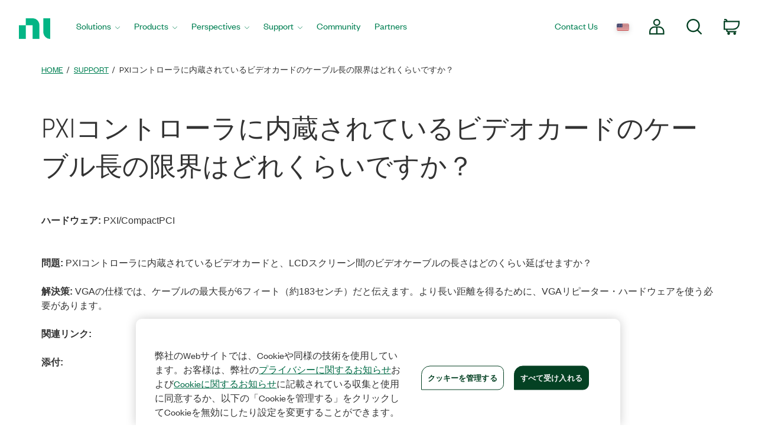

--- FILE ---
content_type: application/x-javascript;charset=utf-8
request_url: https://smetrics.ni.com/id?d_visid_ver=5.5.0&d_fieldgroup=A&mcorgid=B3902DB45388D9620A490D4C%40AdobeOrg&mid=13455364140484755623065707527111724426&ts=1768847355468
body_size: -44
content:
{"mid":"13455364140484755623065707527111724426"}